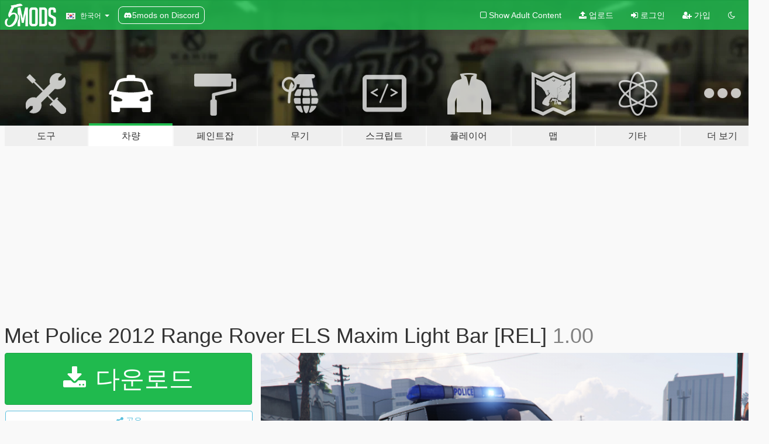

--- FILE ---
content_type: text/html; charset=utf-8
request_url: https://ko.gta5-mods.com/vehicles/met-police-2012-range-rover-els-maxim-light-bar-rel
body_size: 14231
content:

<!DOCTYPE html>
<html lang="ko" dir="ltr">
<head>
	<title>
		Met Police 2012 Range Rover ELS Maxim Light Bar [REL] - GTA5-Mods.com
	</title>

		<script
		  async
		  src="https://hb.vntsm.com/v4/live/vms/sites/gta5-mods.com/index.js"
        ></script>

        <script>
          self.__VM = self.__VM || [];
          self.__VM.push(function (admanager, scope) {
            scope.Config.buildPlacement((configBuilder) => {
              configBuilder.add("billboard");
              configBuilder.addDefaultOrUnique("mobile_mpu").setBreakPoint("mobile")
            }).display("top-ad");

            scope.Config.buildPlacement((configBuilder) => {
              configBuilder.add("leaderboard");
              configBuilder.addDefaultOrUnique("mobile_mpu").setBreakPoint("mobile")
            }).display("central-ad");

            scope.Config.buildPlacement((configBuilder) => {
              configBuilder.add("mpu");
              configBuilder.addDefaultOrUnique("mobile_mpu").setBreakPoint("mobile")
            }).display("side-ad");

            scope.Config.buildPlacement((configBuilder) => {
              configBuilder.add("leaderboard");
              configBuilder.addDefaultOrUnique("mpu").setBreakPoint({ mediaQuery: "max-width:1200px" })
            }).display("central-ad-2");

            scope.Config.buildPlacement((configBuilder) => {
              configBuilder.add("leaderboard");
              configBuilder.addDefaultOrUnique("mobile_mpu").setBreakPoint("mobile")
            }).display("bottom-ad");

            scope.Config.buildPlacement((configBuilder) => {
              configBuilder.add("desktop_takeover");
              configBuilder.addDefaultOrUnique("mobile_takeover").setBreakPoint("mobile")
            }).display("takeover-ad");

            scope.Config.get('mpu').display('download-ad-1');
          });
        </script>

	<meta charset="utf-8">
	<meta name="viewport" content="width=320, initial-scale=1.0, maximum-scale=1.0">
	<meta http-equiv="X-UA-Compatible" content="IE=edge">
	<meta name="msapplication-config" content="none">
	<meta name="theme-color" content="#20ba4e">
	<meta name="msapplication-navbutton-color" content="#20ba4e">
	<meta name="apple-mobile-web-app-capable" content="yes">
	<meta name="apple-mobile-web-app-status-bar-style" content="#20ba4e">
	<meta name="csrf-param" content="authenticity_token" />
<meta name="csrf-token" content="agUlnR00tBuWq/LPsXZvBirDr0tGeEQE4t1YdXPCOhNlD/q2rwEDOTYTPUrQvO9se4SQgxhV79DD/kyRinDuQw==" />
	    <!--suppress ALL -->

    <meta property="og:url" content="https://ko.gta5-mods.com/vehicles/met-police-2012-range-rover-els-maxim-light-bar-rel">
    <meta property="og:title" content="Met Police 2012 Range Rover ELS Maxim Light Bar [REL]">
    <meta property="og:description" content="Gta 5 British Met Police 2012 Range Rover ELS with Maxim Light bar and other Gadgets.  2012 Range Rover model and texture by Turn10Studios Unpack and prepare by DMN, Extract and converted by Wai,  Converted to Gta 5 By Kinksta100. Templated By Kinksta100. Skins By Kinksta100. Maxim Light bar by Kinksta100. Airals By  Sergiyj. Whelen ION, Whelen M4, modelled, textured and converted by JamesR, Emissive texture by ObsidianGames. Screen...">
    <meta property="og:site_name" content="GTA5-Mods.com">
    <meta property="og:image" content="https://img.gta5-mods.com/q75/images/met-police-2012-range-rover-els-maxim-light-bar-rel/0b2859-Gta 5 Met Range Rover Matric Board Screen.png">

    <meta name="twitter:card" content="summary_large_image">
    <meta name="twitter:site" content="@5mods">
    <meta name="twitter:title" content="Met Police 2012 Range Rover ELS Maxim Light Bar [REL]">
    <meta name="twitter:description" content="Gta 5 British Met Police 2012 Range Rover ELS with Maxim Light bar and other Gadgets.  2012 Range Rover model and texture by Turn10Studios Unpack and prepare by DMN, Extract and converted by Wai,  Converted to Gta 5 By Kinksta100. Templated By Kinksta100. Skins By Kinksta100. Maxim Light bar by Kinksta100. Airals By  Sergiyj. Whelen ION, Whelen M4, modelled, textured and converted by JamesR, Emissive texture by ObsidianGames. Screen...">
    <meta name="twitter:image" content="https://img.gta5-mods.com/q75/images/met-police-2012-range-rover-els-maxim-light-bar-rel/0b2859-Gta 5 Met Range Rover Matric Board Screen.png">


	<link rel="shortcut icon" type="image/x-icon" href="https://images.gta5-mods.com/icons/favicon.png">
	<link rel="stylesheet" media="screen" href="/assets/application-7e510725ebc5c55e88a9fd87c027a2aa9e20126744fbac89762e0fd54819c399.css" />
	    <link rel="alternate" hreflang="id" href="https://id.gta5-mods.com/vehicles/met-police-2012-range-rover-els-maxim-light-bar-rel">
    <link rel="alternate" hreflang="ms" href="https://ms.gta5-mods.com/vehicles/met-police-2012-range-rover-els-maxim-light-bar-rel">
    <link rel="alternate" hreflang="bg" href="https://bg.gta5-mods.com/vehicles/met-police-2012-range-rover-els-maxim-light-bar-rel">
    <link rel="alternate" hreflang="ca" href="https://ca.gta5-mods.com/vehicles/met-police-2012-range-rover-els-maxim-light-bar-rel">
    <link rel="alternate" hreflang="cs" href="https://cs.gta5-mods.com/vehicles/met-police-2012-range-rover-els-maxim-light-bar-rel">
    <link rel="alternate" hreflang="da" href="https://da.gta5-mods.com/vehicles/met-police-2012-range-rover-els-maxim-light-bar-rel">
    <link rel="alternate" hreflang="de" href="https://de.gta5-mods.com/vehicles/met-police-2012-range-rover-els-maxim-light-bar-rel">
    <link rel="alternate" hreflang="el" href="https://el.gta5-mods.com/vehicles/met-police-2012-range-rover-els-maxim-light-bar-rel">
    <link rel="alternate" hreflang="en" href="https://www.gta5-mods.com/vehicles/met-police-2012-range-rover-els-maxim-light-bar-rel">
    <link rel="alternate" hreflang="es" href="https://es.gta5-mods.com/vehicles/met-police-2012-range-rover-els-maxim-light-bar-rel">
    <link rel="alternate" hreflang="fr" href="https://fr.gta5-mods.com/vehicles/met-police-2012-range-rover-els-maxim-light-bar-rel">
    <link rel="alternate" hreflang="gl" href="https://gl.gta5-mods.com/vehicles/met-police-2012-range-rover-els-maxim-light-bar-rel">
    <link rel="alternate" hreflang="ko" href="https://ko.gta5-mods.com/vehicles/met-police-2012-range-rover-els-maxim-light-bar-rel">
    <link rel="alternate" hreflang="hi" href="https://hi.gta5-mods.com/vehicles/met-police-2012-range-rover-els-maxim-light-bar-rel">
    <link rel="alternate" hreflang="it" href="https://it.gta5-mods.com/vehicles/met-police-2012-range-rover-els-maxim-light-bar-rel">
    <link rel="alternate" hreflang="hu" href="https://hu.gta5-mods.com/vehicles/met-police-2012-range-rover-els-maxim-light-bar-rel">
    <link rel="alternate" hreflang="mk" href="https://mk.gta5-mods.com/vehicles/met-police-2012-range-rover-els-maxim-light-bar-rel">
    <link rel="alternate" hreflang="nl" href="https://nl.gta5-mods.com/vehicles/met-police-2012-range-rover-els-maxim-light-bar-rel">
    <link rel="alternate" hreflang="nb" href="https://no.gta5-mods.com/vehicles/met-police-2012-range-rover-els-maxim-light-bar-rel">
    <link rel="alternate" hreflang="pl" href="https://pl.gta5-mods.com/vehicles/met-police-2012-range-rover-els-maxim-light-bar-rel">
    <link rel="alternate" hreflang="pt-BR" href="https://pt.gta5-mods.com/vehicles/met-police-2012-range-rover-els-maxim-light-bar-rel">
    <link rel="alternate" hreflang="ro" href="https://ro.gta5-mods.com/vehicles/met-police-2012-range-rover-els-maxim-light-bar-rel">
    <link rel="alternate" hreflang="ru" href="https://ru.gta5-mods.com/vehicles/met-police-2012-range-rover-els-maxim-light-bar-rel">
    <link rel="alternate" hreflang="sl" href="https://sl.gta5-mods.com/vehicles/met-police-2012-range-rover-els-maxim-light-bar-rel">
    <link rel="alternate" hreflang="fi" href="https://fi.gta5-mods.com/vehicles/met-police-2012-range-rover-els-maxim-light-bar-rel">
    <link rel="alternate" hreflang="sv" href="https://sv.gta5-mods.com/vehicles/met-police-2012-range-rover-els-maxim-light-bar-rel">
    <link rel="alternate" hreflang="vi" href="https://vi.gta5-mods.com/vehicles/met-police-2012-range-rover-els-maxim-light-bar-rel">
    <link rel="alternate" hreflang="tr" href="https://tr.gta5-mods.com/vehicles/met-police-2012-range-rover-els-maxim-light-bar-rel">
    <link rel="alternate" hreflang="uk" href="https://uk.gta5-mods.com/vehicles/met-police-2012-range-rover-els-maxim-light-bar-rel">
    <link rel="alternate" hreflang="zh-CN" href="https://zh.gta5-mods.com/vehicles/met-police-2012-range-rover-els-maxim-light-bar-rel">

  <script src="/javascripts/ads.js"></script>

		<!-- Nexus Google Tag Manager -->
		<script nonce="true">
//<![CDATA[
				window.dataLayer = window.dataLayer || [];

						window.dataLayer.push({
								login_status: 'Guest',
								user_id: undefined,
								gta5mods_id: undefined,
						});

//]]>
</script>
		<script nonce="true">
//<![CDATA[
				(function(w,d,s,l,i){w[l]=w[l]||[];w[l].push({'gtm.start':
				new Date().getTime(),event:'gtm.js'});var f=d.getElementsByTagName(s)[0],
				j=d.createElement(s),dl=l!='dataLayer'?'&l='+l:'';j.async=true;j.src=
				'https://www.googletagmanager.com/gtm.js?id='+i+dl;f.parentNode.insertBefore(j,f);
				})(window,document,'script','dataLayer','GTM-KCVF2WQ');

//]]>
</script>		<!-- End Nexus Google Tag Manager -->
</head>
<body class=" ko">
	<!-- Google Tag Manager (noscript) -->
	<noscript><iframe src="https://www.googletagmanager.com/ns.html?id=GTM-KCVF2WQ"
										height="0" width="0" style="display:none;visibility:hidden"></iframe></noscript>
	<!-- End Google Tag Manager (noscript) -->

<div id="page-cover"></div>
<div id="page-loading">
	<span class="graphic"></span>
	<span class="message">로딩중...</span>
</div>

<div id="page-cover"></div>

<nav id="main-nav" class="navbar navbar-default">
  <div class="container">
    <div class="navbar-header">
      <a class="navbar-brand" href="/"></a>

      <ul class="nav navbar-nav">
        <li id="language-dropdown" class="dropdown">
          <a href="#language" class="dropdown-toggle" data-toggle="dropdown">
            <span class="famfamfam-flag-kr icon"></span>&nbsp;
            <span class="language-name">한국어</span>
            <span class="caret"></span>
          </a>

          <ul class="dropdown-menu dropdown-menu-with-footer">
                <li>
                  <a href="https://id.gta5-mods.com/vehicles/met-police-2012-range-rover-els-maxim-light-bar-rel">
                    <span class="famfamfam-flag-id"></span>
                    <span class="language-name">Bahasa Indonesia</span>
                  </a>
                </li>
                <li>
                  <a href="https://ms.gta5-mods.com/vehicles/met-police-2012-range-rover-els-maxim-light-bar-rel">
                    <span class="famfamfam-flag-my"></span>
                    <span class="language-name">Bahasa Melayu</span>
                  </a>
                </li>
                <li>
                  <a href="https://bg.gta5-mods.com/vehicles/met-police-2012-range-rover-els-maxim-light-bar-rel">
                    <span class="famfamfam-flag-bg"></span>
                    <span class="language-name">Български</span>
                  </a>
                </li>
                <li>
                  <a href="https://ca.gta5-mods.com/vehicles/met-police-2012-range-rover-els-maxim-light-bar-rel">
                    <span class="famfamfam-flag-catalonia"></span>
                    <span class="language-name">Català</span>
                  </a>
                </li>
                <li>
                  <a href="https://cs.gta5-mods.com/vehicles/met-police-2012-range-rover-els-maxim-light-bar-rel">
                    <span class="famfamfam-flag-cz"></span>
                    <span class="language-name">Čeština</span>
                  </a>
                </li>
                <li>
                  <a href="https://da.gta5-mods.com/vehicles/met-police-2012-range-rover-els-maxim-light-bar-rel">
                    <span class="famfamfam-flag-dk"></span>
                    <span class="language-name">Dansk</span>
                  </a>
                </li>
                <li>
                  <a href="https://de.gta5-mods.com/vehicles/met-police-2012-range-rover-els-maxim-light-bar-rel">
                    <span class="famfamfam-flag-de"></span>
                    <span class="language-name">Deutsch</span>
                  </a>
                </li>
                <li>
                  <a href="https://el.gta5-mods.com/vehicles/met-police-2012-range-rover-els-maxim-light-bar-rel">
                    <span class="famfamfam-flag-gr"></span>
                    <span class="language-name">Ελληνικά</span>
                  </a>
                </li>
                <li>
                  <a href="https://www.gta5-mods.com/vehicles/met-police-2012-range-rover-els-maxim-light-bar-rel">
                    <span class="famfamfam-flag-gb"></span>
                    <span class="language-name">English</span>
                  </a>
                </li>
                <li>
                  <a href="https://es.gta5-mods.com/vehicles/met-police-2012-range-rover-els-maxim-light-bar-rel">
                    <span class="famfamfam-flag-es"></span>
                    <span class="language-name">Español</span>
                  </a>
                </li>
                <li>
                  <a href="https://fr.gta5-mods.com/vehicles/met-police-2012-range-rover-els-maxim-light-bar-rel">
                    <span class="famfamfam-flag-fr"></span>
                    <span class="language-name">Français</span>
                  </a>
                </li>
                <li>
                  <a href="https://gl.gta5-mods.com/vehicles/met-police-2012-range-rover-els-maxim-light-bar-rel">
                    <span class="famfamfam-flag-es-gl"></span>
                    <span class="language-name">Galego</span>
                  </a>
                </li>
                <li>
                  <a href="https://ko.gta5-mods.com/vehicles/met-police-2012-range-rover-els-maxim-light-bar-rel">
                    <span class="famfamfam-flag-kr"></span>
                    <span class="language-name">한국어</span>
                  </a>
                </li>
                <li>
                  <a href="https://hi.gta5-mods.com/vehicles/met-police-2012-range-rover-els-maxim-light-bar-rel">
                    <span class="famfamfam-flag-in"></span>
                    <span class="language-name">हिन्दी</span>
                  </a>
                </li>
                <li>
                  <a href="https://it.gta5-mods.com/vehicles/met-police-2012-range-rover-els-maxim-light-bar-rel">
                    <span class="famfamfam-flag-it"></span>
                    <span class="language-name">Italiano</span>
                  </a>
                </li>
                <li>
                  <a href="https://hu.gta5-mods.com/vehicles/met-police-2012-range-rover-els-maxim-light-bar-rel">
                    <span class="famfamfam-flag-hu"></span>
                    <span class="language-name">Magyar</span>
                  </a>
                </li>
                <li>
                  <a href="https://mk.gta5-mods.com/vehicles/met-police-2012-range-rover-els-maxim-light-bar-rel">
                    <span class="famfamfam-flag-mk"></span>
                    <span class="language-name">Македонски</span>
                  </a>
                </li>
                <li>
                  <a href="https://nl.gta5-mods.com/vehicles/met-police-2012-range-rover-els-maxim-light-bar-rel">
                    <span class="famfamfam-flag-nl"></span>
                    <span class="language-name">Nederlands</span>
                  </a>
                </li>
                <li>
                  <a href="https://no.gta5-mods.com/vehicles/met-police-2012-range-rover-els-maxim-light-bar-rel">
                    <span class="famfamfam-flag-no"></span>
                    <span class="language-name">Norsk</span>
                  </a>
                </li>
                <li>
                  <a href="https://pl.gta5-mods.com/vehicles/met-police-2012-range-rover-els-maxim-light-bar-rel">
                    <span class="famfamfam-flag-pl"></span>
                    <span class="language-name">Polski</span>
                  </a>
                </li>
                <li>
                  <a href="https://pt.gta5-mods.com/vehicles/met-police-2012-range-rover-els-maxim-light-bar-rel">
                    <span class="famfamfam-flag-br"></span>
                    <span class="language-name">Português do Brasil</span>
                  </a>
                </li>
                <li>
                  <a href="https://ro.gta5-mods.com/vehicles/met-police-2012-range-rover-els-maxim-light-bar-rel">
                    <span class="famfamfam-flag-ro"></span>
                    <span class="language-name">Română</span>
                  </a>
                </li>
                <li>
                  <a href="https://ru.gta5-mods.com/vehicles/met-police-2012-range-rover-els-maxim-light-bar-rel">
                    <span class="famfamfam-flag-ru"></span>
                    <span class="language-name">Русский</span>
                  </a>
                </li>
                <li>
                  <a href="https://sl.gta5-mods.com/vehicles/met-police-2012-range-rover-els-maxim-light-bar-rel">
                    <span class="famfamfam-flag-si"></span>
                    <span class="language-name">Slovenščina</span>
                  </a>
                </li>
                <li>
                  <a href="https://fi.gta5-mods.com/vehicles/met-police-2012-range-rover-els-maxim-light-bar-rel">
                    <span class="famfamfam-flag-fi"></span>
                    <span class="language-name">Suomi</span>
                  </a>
                </li>
                <li>
                  <a href="https://sv.gta5-mods.com/vehicles/met-police-2012-range-rover-els-maxim-light-bar-rel">
                    <span class="famfamfam-flag-se"></span>
                    <span class="language-name">Svenska</span>
                  </a>
                </li>
                <li>
                  <a href="https://vi.gta5-mods.com/vehicles/met-police-2012-range-rover-els-maxim-light-bar-rel">
                    <span class="famfamfam-flag-vn"></span>
                    <span class="language-name">Tiếng Việt</span>
                  </a>
                </li>
                <li>
                  <a href="https://tr.gta5-mods.com/vehicles/met-police-2012-range-rover-els-maxim-light-bar-rel">
                    <span class="famfamfam-flag-tr"></span>
                    <span class="language-name">Türkçe</span>
                  </a>
                </li>
                <li>
                  <a href="https://uk.gta5-mods.com/vehicles/met-police-2012-range-rover-els-maxim-light-bar-rel">
                    <span class="famfamfam-flag-ua"></span>
                    <span class="language-name">Українська</span>
                  </a>
                </li>
                <li>
                  <a href="https://zh.gta5-mods.com/vehicles/met-police-2012-range-rover-els-maxim-light-bar-rel">
                    <span class="famfamfam-flag-cn"></span>
                    <span class="language-name">中文</span>
                  </a>
                </li>
          </ul>
        </li>
        <li class="discord-link">
          <a href="https://discord.gg/2PR7aMzD4U" target="_blank" rel="noreferrer">
            <img src="https://images.gta5-mods.com/site/discord-header.svg" height="15px" alt="">
            <span>5mods on Discord</span>
          </a>
        </li>
      </ul>
    </div>

    <ul class="nav navbar-nav navbar-right">
        <li>
          <a href="/adult_filter" title="Light mode">
              <span class="fa fa-square-o"></span>
            <span>Show Adult <span class="adult-filter__content-text">Content</span></span>
          </a>
        </li>
      <li class="hidden-xs">
        <a href="/upload">
          <span class="icon fa fa-upload"></span>
          업로드
        </a>
      </li>

        <li>
          <a href="/login?r=/vehicles/met-police-2012-range-rover-els-maxim-light-bar-rel">
            <span class="icon fa fa-sign-in"></span>
            <span class="login-text">로그인</span>
          </a>
        </li>

        <li class="hidden-xs">
          <a href="/register?r=/vehicles/met-police-2012-range-rover-els-maxim-light-bar-rel">
            <span class="icon fa fa-user-plus"></span>
            가입
          </a>
        </li>

        <li>
            <a href="/dark_mode" title="Dark mode">
              <span class="fa fa-moon-o"></span>
            </a>
        </li>

      <li id="search-dropdown">
        <a href="#search" class="dropdown-toggle" data-toggle="dropdown">
          <span class="fa fa-search"></span>
        </a>

        <div class="dropdown-menu">
          <div class="form-inline">
            <div class="form-group">
              <div class="input-group">
                <div class="input-group-addon"><span  class="fa fa-search"></span></div>
                <input type="text" class="form-control" placeholder="GTA 5 모드를 검색해보세요...">
              </div>
            </div>
            <button type="submit" class="btn btn-primary">
              검색
            </button>
          </div>
        </div>
      </li>
    </ul>
  </div>
</nav>

<div id="banner" class="vehicles">
  <div class="container hidden-xs">
    <div id="intro">
      <h1 class="styled">GTA5-Mods.com 에 오신 것을 환영합니다</h1>
      <p>Select one of the following categories to start browsing the latest GTA 5 PC mods:</p>
    </div>
  </div>

  <div class="container">
    <ul id="navigation" class="clearfix ko">
        <li class="tools ">
          <a href="/tools">
            <span class="icon-category"></span>
            <span class="label-border"></span>
            <span class="label-category lg-large md-large sm-large xs-large xxs-large">
              <span>도구</span>
            </span>
          </a>
        </li>
        <li class="vehicles active">
          <a href="/vehicles">
            <span class="icon-category"></span>
            <span class="label-border"></span>
            <span class="label-category lg-large md-large sm-large xs-large xxs-large">
              <span>차량</span>
            </span>
          </a>
        </li>
        <li class="paintjobs ">
          <a href="/paintjobs">
            <span class="icon-category"></span>
            <span class="label-border"></span>
            <span class="label-category lg-large md-large sm-large xs-large xxs-large">
              <span>페인트잡</span>
            </span>
          </a>
        </li>
        <li class="weapons ">
          <a href="/weapons">
            <span class="icon-category"></span>
            <span class="label-border"></span>
            <span class="label-category lg-large md-large sm-large xs-large xxs-large">
              <span>무기</span>
            </span>
          </a>
        </li>
        <li class="scripts ">
          <a href="/scripts">
            <span class="icon-category"></span>
            <span class="label-border"></span>
            <span class="label-category lg-large md-large sm-large xs-large xxs-large">
              <span>스크립트</span>
            </span>
          </a>
        </li>
        <li class="player ">
          <a href="/player">
            <span class="icon-category"></span>
            <span class="label-border"></span>
            <span class="label-category lg-large md-large sm-large xs-large xxs-large">
              <span>플레이어</span>
            </span>
          </a>
        </li>
        <li class="maps ">
          <a href="/maps">
            <span class="icon-category"></span>
            <span class="label-border"></span>
            <span class="label-category lg-large md-large sm-large xs-large xxs-large">
              <span>맵</span>
            </span>
          </a>
        </li>
        <li class="misc ">
          <a href="/misc">
            <span class="icon-category"></span>
            <span class="label-border"></span>
            <span class="label-category lg-large md-large sm-large xs-large xxs-large">
              <span>기타</span>
            </span>
          </a>
        </li>
      <li id="more-dropdown" class="more dropdown">
        <a href="#more" class="dropdown-toggle" data-toggle="dropdown">
          <span class="icon-category"></span>
          <span class="label-border"></span>
          <span class="label-category lg-large md-large sm-large xs-large xxs-large">
            <span>더 보기</span>
          </span>
        </a>

        <ul class="dropdown-menu pull-right">
          <li>
            <a href="http://www.gta5cheats.com" target="_blank">
              <span class="fa fa-external-link"></span>
              GTA 5 Cheats
            </a>
          </li>
        </ul>
      </li>
    </ul>
  </div>
</div>

<div id="content">
  


<div id="file" class="container" data-user-file-id="58262">
  <div class="clearfix">
      <div id="top-ad" class="ad-container"></div>

    <h1>
      
      Met Police 2012 Range Rover ELS Maxim Light Bar [REL]
      <span class="version">1.00</span>

    </h1>
  </div>


    <div id="file-container" class="row">
      <div class="col-sm-5 col-lg-4">

          <a href="/vehicles/met-police-2012-range-rover-els-maxim-light-bar-rel/download/42949" class="btn btn-primary btn-download" >
            <span class="fa fa-download"></span>
            다운로드
          </a>

        <div class="file-actions">

          <div class="row">
            <div class="col-xs-12 share-container">
              <div id="share-list">
                <ul>
                  <li>
                    <a href="#share-facebook" class="facebook" title="페이스북에 공유하기">
                      <span class="fa fa-facebook"></span>
                    </a>
                  </li>
                  <li>
                    <a href="#share-twitter" class="twitter" title="트위터에 공유하기" data-text="Met Police 2012 Range Rover ELS Maxim Light Bar [REL]">
                      <span class="fa fa-twitter"></span>
                    </a>
                  </li>
                  <li>
                    <a href="#share-vk" class="vk" title="VK에 공유하기">
                      <span class="fa fa-vk"></span>
                    </a>
                  </li>
                </ul>
              </div>

              <button class="btn btn-o-info btn-block">
                <span class="fa fa-share-alt "></span>
                <span>공유</span>
              </button>
            </div>

          </div>
        </div>
        <div class="panel panel-default">
          <div class="panel-body">
            <div class="user-panel row">
              <div class="col-xs-3">
                <a href="/users/kinksta100">
                  <img class="img-responsive" src="https://img.gta5-mods.com/q75-w100-h100-cfill/avatars/47229/ea58d6-6_logoKinksta100.png" alt="Ea58d6 6 logokinksta100" />
                </a>
              </div>
              <div class="col-xs-9">
                <a class="username" href="/users/kinksta100">kinksta100</a>
                  <br/>
                  <div class="user-social">
                    





<a title="YouTube" target="_blank" href="https://www.youtube.com/user/kinksta100"><span class="fa fa-youtube"></span></a>






                  </div>

                  <div class="g-ytsubscribe" data-channel="kinksta100" data-channelid="null" data-layout="default" data-count="default"></div>


              </div>
            </div>
          </div>
        </div>

          <div class="panel panel-default hidden-xs">
            <div class="panel-body">
  <h3 class="mt-0">
    <i class="fa fa-list-alt"></i>
    <span class="translation_missing" title="translation missing: ko.user_file.all_versions">All Versions</span>
  </h3>
      <div class="well pull-left file-version-container ">
        <div class="pull-left">
          <i class="fa fa-file"></i>&nbsp;1.00 <span>(current)</span>
          <p>
            <span class="num-downloads">다운로드 3,823 <span class="file-size">, 25.4메가바이트</span></span>
            <br/><span class="num-downloads">2018년 02월 09일 (금)</span>
          </p>
        </div>
        <div class="pull-right" >
                  <a target="_blank" href="https://www.virustotal.com/file/0f47e0d7bd8ab486e17301863d0a4640493e4f5551f2b43f2ba9dbdcfb4e43c9/analysis/1518203314/"><i data-container="body" data-trigger="hover" data-toggle="popover" data-placement="top" data-html="true" data-title="<b class='color-success'>This file is safe <i class='fa fa-check-circle-o'></i></b>" data-content="<i>This file has been scanned for viruses and is safe to download.</i>" class="fa fa-shield vt-version"></i></a>

              <a target="_blank" href="/vehicles/met-police-2012-range-rover-els-maxim-light-bar-rel/download/42949"><i class="fa fa-download download-version"></i></a>
        </div>
      </div>
</div>
          </div>

          <div id="side-ad" class="ad-container"></div>

        <div class="file-list">
            <div class="col-xs-12 hidden-xs">
              <h4>More mods by <a class="username" href="/users/kinksta100">kinksta100</a>:</h4>
                
<div class="file-list-obj">
  <a href="/vehicles/british-mercedes-benz-actros-flatbed-custom-tow-truck-els" title="British Mercedes Benz Actros Flatbed Custom Tow Truck ELS" class="preview empty">

    <img title="British Mercedes Benz Actros Flatbed Custom Tow Truck ELS" class="img-responsive" alt="British Mercedes Benz Actros Flatbed Custom Tow Truck ELS" src="https://img.gta5-mods.com/q75-w500-h333-cfill/images/british-mercedes-benz-actros-flatbed-custom-tow-truck-els/afdf47-GTA 5 MB Flatbed Tow 1.png" />

      <ul class="categories">
            <li>트럭</li>
            <li>Els</li>
            <li>Mercedes-Benz</li>
      </ul>

      <div class="stats">
        <div>
            <span title="4.86 star rating">
              <span class="fa fa-star"></span> 4.86
            </span>
        </div>
        <div>
          <span title="21,264 다운로드">
            <span class="fa fa-download"></span> 21,264
          </span>
          <span class="stats-likes" title="115 좋아요">
            <span class="fa fa-thumbs-up"></span> 115
          </span>
        </div>
      </div>

  </a>
  <div class="details">
    <div class="top">
      <div class="name">
        <a href="/vehicles/british-mercedes-benz-actros-flatbed-custom-tow-truck-els" title="British Mercedes Benz Actros Flatbed Custom Tow Truck ELS">
          <span dir="ltr">British Mercedes Benz Actros Flatbed Custom Tow Truck ELS</span>
        </a>
      </div>
        <div class="version" dir="ltr" title="v1">v1</div>
    </div>
    <div class="bottom">
      <span class="bottom-by">By</span> <a href="/users/kinksta100" title="kinksta100">kinksta100</a>
    </div>
  </div>
</div>
                
<div class="file-list-obj">
  <a href="/vehicles/police-crown-victoria-federal-signal-vector" title="Police Crown Victoria Federal Signal Vector" class="preview empty">

    <img title="Police Crown Victoria Federal Signal Vector" class="img-responsive" alt="Police Crown Victoria Federal Signal Vector" src="https://img.gta5-mods.com/q75-w500-h333-cfill/images/police-crown-victoria-federal-signal-vector/812610-GTA5 crown victoria Police Mod.png" />

      <ul class="categories">
            <li>자동차</li>
      </ul>

      <div class="stats">
        <div>
            <span title="5.0 star rating">
              <span class="fa fa-star"></span> 5.0
            </span>
        </div>
        <div>
          <span title="1,413 다운로드">
            <span class="fa fa-download"></span> 1,413
          </span>
          <span class="stats-likes" title="19 좋아요">
            <span class="fa fa-thumbs-up"></span> 19
          </span>
        </div>
      </div>

  </a>
  <div class="details">
    <div class="top">
      <div class="name">
        <a href="/vehicles/police-crown-victoria-federal-signal-vector" title="Police Crown Victoria Federal Signal Vector">
          <span dir="ltr">Police Crown Victoria Federal Signal Vector</span>
        </a>
      </div>
    </div>
    <div class="bottom">
      <span class="bottom-by">By</span> <a href="/users/kinksta100" title="kinksta100">kinksta100</a>
    </div>
  </div>
</div>
                
<div class="file-list-obj">
  <a href="/vehicles/sheriff-bmw-r-1200rt-els-v" title="Sheriff BMW R 1200RT ELS V" class="preview empty">

    <img title="Sheriff BMW R 1200RT ELS V" class="img-responsive" alt="Sheriff BMW R 1200RT ELS V" src="https://img.gta5-mods.com/q75-w500-h333-cfill/images/sheriff-bmw-r-1200rt-els-v/36e3c7-GTA5 bmw2.png" />

      <ul class="categories">
            <li>바이크</li>
            <li>비상</li>
            <li>Els</li>
            <li>Bmw</li>
      </ul>

      <div class="stats">
        <div>
            <span title="4.67 star rating">
              <span class="fa fa-star"></span> 4.67
            </span>
        </div>
        <div>
          <span title="16,216 다운로드">
            <span class="fa fa-download"></span> 16,216
          </span>
          <span class="stats-likes" title="74 좋아요">
            <span class="fa fa-thumbs-up"></span> 74
          </span>
        </div>
      </div>

  </a>
  <div class="details">
    <div class="top">
      <div class="name">
        <a href="/vehicles/sheriff-bmw-r-1200rt-els-v" title="Sheriff BMW R 1200RT ELS V">
          <span dir="ltr">Sheriff BMW R 1200RT ELS V</span>
        </a>
      </div>
        <div class="version" dir="ltr" title="2.00">2.00</div>
    </div>
    <div class="bottom">
      <span class="bottom-by">By</span> <a href="/users/kinksta100" title="kinksta100">kinksta100</a>
    </div>
  </div>
</div>
                
<div class="file-list-obj">
  <a href="/vehicles/gta-5-los-santos-county-sheriff-pack-els-part-one" title="Gta 5 Los Santos County Sheriff Pack ELS" class="preview empty">

    <img title="Gta 5 Los Santos County Sheriff Pack ELS" class="img-responsive" alt="Gta 5 Los Santos County Sheriff Pack ELS" src="https://img.gta5-mods.com/q75-w500-h333-cfill/images/gta-5-los-santos-county-sheriff-pack-els-part-one/f07fba-Los Santos County Sheriff.png" />

      <ul class="categories">
            <li>자동차</li>
            <li>비상</li>
            <li>Els</li>
      </ul>

      <div class="stats">
        <div>
        </div>
        <div>
          <span title="6,896 다운로드">
            <span class="fa fa-download"></span> 6,896
          </span>
          <span class="stats-likes" title="44 좋아요">
            <span class="fa fa-thumbs-up"></span> 44
          </span>
        </div>
      </div>

  </a>
  <div class="details">
    <div class="top">
      <div class="name">
        <a href="/vehicles/gta-5-los-santos-county-sheriff-pack-els-part-one" title="Gta 5 Los Santos County Sheriff Pack ELS">
          <span dir="ltr">Gta 5 Los Santos County Sheriff Pack ELS</span>
        </a>
      </div>
        <div class="version" dir="ltr" title="1.0">1.0</div>
    </div>
    <div class="bottom">
      <span class="bottom-by">By</span> <a href="/users/kinksta100" title="kinksta100">kinksta100</a>
    </div>
  </div>
</div>
                
<div class="file-list-obj">
  <a href="/vehicles/british-peugeot-308-police-els" title="British Police 2017 Peugeot 308 ELS V" class="preview empty">

    <img title="British Police 2017 Peugeot 308 ELS V" class="img-responsive" alt="British Police 2017 Peugeot 308 ELS V" src="https://img.gta5-mods.com/q75-w500-h333-cfill/images/british-peugeot-308-police-els/57aec3-GTA5 308.png" />

      <ul class="categories">
            <li>자동차</li>
            <li>비상</li>
            <li>Peugeot</li>
      </ul>

      <div class="stats">
        <div>
        </div>
        <div>
          <span title="1,490 다운로드">
            <span class="fa fa-download"></span> 1,490
          </span>
          <span class="stats-likes" title="16 좋아요">
            <span class="fa fa-thumbs-up"></span> 16
          </span>
        </div>
      </div>

  </a>
  <div class="details">
    <div class="top">
      <div class="name">
        <a href="/vehicles/british-peugeot-308-police-els" title="British Police 2017 Peugeot 308 ELS V">
          <span dir="ltr">British Police 2017 Peugeot 308 ELS V</span>
        </a>
      </div>
        <div class="version" dir="ltr" title="1.00">1.00</div>
    </div>
    <div class="bottom">
      <span class="bottom-by">By</span> <a href="/users/kinksta100" title="kinksta100">kinksta100</a>
    </div>
  </div>
</div>
            </div>

        </div>
      </div>

      <div class="col-sm-7 col-lg-8">
          <div id="file-media">
            <!-- Cover Media -->
            <div class="text-center">

                <a target="_blank" class="thumbnail mfp-image cover-media" title="Met Police 2012 Range Rover ELS Maxim Light Bar [REL]" href="https://img.gta5-mods.com/q95/images/met-police-2012-range-rover-els-maxim-light-bar-rel/0b2859-Gta 5 Met Range Rover Matric Board Screen.png"><img class="img-responsive" src="https://img.gta5-mods.com/q85-w800/images/met-police-2012-range-rover-els-maxim-light-bar-rel/0b2859-Gta 5 Met Range Rover Matric Board Screen.png" alt="0b2859 gta 5 met range rover matric board screen" /></a>
            </div>

            <!-- Remaining Media -->
              <div class="media-thumbnails row">
                    <div class="col-xs-4 col-md-2">
                      <a target="_blank" class="thumbnail mfp-image" title="Met Police 2012 Range Rover ELS Maxim Light Bar [REL]" href="https://img.gta5-mods.com/q95/images/met-police-2012-range-rover-els-maxim-light-bar-rel/0b2859-Gta 5 Police Range Rover Matric Board.png"><img class="img-responsive" src="https://img.gta5-mods.com/q75-w350-h233-cfill/images/met-police-2012-range-rover-els-maxim-light-bar-rel/0b2859-Gta 5 Police Range Rover Matric Board.png" alt="0b2859 gta 5 police range rover matric board" /></a>
                    </div>
                    <div class="col-xs-4 col-md-2">
                      <a target="_blank" class="thumbnail mfp-image" title="Met Police 2012 Range Rover ELS Maxim Light Bar [REL]" href="https://img.gta5-mods.com/q95/images/met-police-2012-range-rover-els-maxim-light-bar-rel/0b2859-Gta 5 Police Range Rover Interior.png"><img class="img-responsive" src="https://img.gta5-mods.com/q75-w350-h233-cfill/images/met-police-2012-range-rover-els-maxim-light-bar-rel/0b2859-Gta 5 Police Range Rover Interior.png" alt="0b2859 gta 5 police range rover interior" /></a>
                    </div>

                  <div class="col-xs-4 col-md-2">
                    
  <a href="https://www.youtube.com/watch?v=TKVU6K2oXew" class="thumbnail mfp-iframe" data-video-source="YOUTUBE" data-video-source-id="TKVU6K2oXew" data-username="kinksta100">
    
    <span class="play-button fa fa-youtube-play"></span>
    <img class="img-responsive" src="https://img.youtube.com/vi/TKVU6K2oXew/mqdefault.jpg" alt="Mqdefault" />
  </a>


                  </div>
                  <div class="col-xs-4 col-md-2">
                    
  <a href="https://www.youtube.com/watch?v=z-4sjoZ1V6s" class="thumbnail mfp-iframe" data-video-source="YOUTUBE" data-video-source-id="z-4sjoZ1V6s" data-username="EnRo">
    
    <span class="play-button fa fa-youtube-play"></span>
    <img class="img-responsive" src="https://img.youtube.com/vi/z-4sjoZ1V6s/mqdefault.jpg" alt="Mqdefault" />
  </a>


                  </div>
              </div>

          </div>

        <h3 class="clearfix" dir="auto">
          <div class="pull-left file-stats">
            <i class="fa fa-cloud-download pull-left download-icon"></i>
            <div class="file-stat file-downloads pull-left">
              <span class="num-downloads">3,823</span>
              <label>다운로드수</label>
            </div>
            <i class="fa fa-thumbs-o-up pull-left like-icon"></i>
            <div class="file-stat file-likes pull-left">
              <span class="num-likes">22</span>
              <label>좋아요수</label>
            </div>
          </div>

                <span class="comment-average-container pull-right">
                    <span class="comment-average-rating" data-rating="4.69"></span>
                    <label>4.69 / 5 (8명이 투표함)</label>
                </span>
        </h3>
        <div id="featured-comment">
          <ul class="media-list pinned-comments">
            
          </ul>
        </div>
        <div class="visible-xs-block">
          <div class="panel panel-default">
            <div class="panel-body">
              <div class="file-description">
                      <span class="description-body description-collapsed" dir="auto">
                        Gta 5 British Met Police 2012 Range Rover ELS with Maxim Light bar and other Gadgets.<br/><br/>2012 Range Rover model and texture by Turn10Studios<br/>Unpack and prepare by DMN, Extract and converted by Wai, <br/>Converted to Gta 5 By Kinksta100.<br/>Templated By Kinksta100.<br/>Skins By Kinksta100.<br/>Maxim Light bar by Kinksta100.<br/>Airals By  Sergiyj.<br/>Whelen ION, Whelen M4, modelled, textured and converted by JamesR,<br/>Emissive texture by ObsidianGames.<br/>Screen Uploaded By BizzleZX10R.
                        <div class="read-more-button-container">
                          <div class="read-more-gradient"></div>
                          <div class="read-more-button">Show Full Description</div>
                        </div>
                      </span>
              </div>
                <div id=tag-list>
                    <div>
                      <a href="/all/tags/car/most-downloaded">
                            <span class="label label-default">
                              <span class="fa fa-tag"></span>
                              자동차
                            </span>
                      </a>
                    </div>
                    <div>
                      <a href="/all/tags/suv/most-downloaded">
                            <span class="label label-default">
                              <span class="fa fa-tag"></span>
                              SUV
                            </span>
                      </a>
                    </div>
                    <div>
                      <a href="/all/tags/emergency/most-downloaded">
                            <span class="label label-default">
                              <span class="fa fa-tag"></span>
                              비상
                            </span>
                      </a>
                    </div>
                    <div>
                      <a href="/all/tags/els/most-downloaded">
                            <span class="label label-default">
                              <span class="fa fa-tag"></span>
                              Els
                            </span>
                      </a>
                    </div>
                    <div>
                      <a href="/all/tags/range-rover/most-downloaded">
                            <span class="label label-default">
                              <span class="fa fa-tag"></span>
                              Range Rover
                            </span>
                      </a>
                    </div>
                </div>


              <div id="file-dates">

                <br/>
                <small title="2018/02/09 19:02:06">
                  <strong>최초 업로드:</strong>
                  2018년 02월 09일 (금)
                  
                </small>

                  <br/>
                  <small title="2018/02/09 19:15:07">
                    <strong>마지막 업로드:</strong>
                    2018년 02월 09일 (금)
                  </small>

                  <br/>
                  <small title="2026/01/17 14:22:35">
                    <strong>마지막 다운로드:</strong>
                    3일 전
                  </small>
              </div>
            </div>
          </div>

          <div class="panel panel-default visible-xs-block">
            <div class="panel-body">
  <h3 class="mt-0">
    <i class="fa fa-list-alt"></i>
    <span class="translation_missing" title="translation missing: ko.user_file.all_versions">All Versions</span>
  </h3>
      <div class="well pull-left file-version-container ">
        <div class="pull-left">
          <i class="fa fa-file"></i>&nbsp;1.00 <span>(current)</span>
          <p>
            <span class="num-downloads">다운로드 3,823 <span class="file-size">, 25.4메가바이트</span></span>
            <br/><span class="num-downloads">2018년 02월 09일 (금)</span>
          </p>
        </div>
        <div class="pull-right" >
                  <a target="_blank" href="https://www.virustotal.com/file/0f47e0d7bd8ab486e17301863d0a4640493e4f5551f2b43f2ba9dbdcfb4e43c9/analysis/1518203314/"><i data-container="body" data-trigger="hover" data-toggle="popover" data-placement="top" data-html="true" data-title="<b class='color-success'>This file is safe <i class='fa fa-check-circle-o'></i></b>" data-content="<i>This file has been scanned for viruses and is safe to download.</i>" class="fa fa-shield vt-version"></i></a>

              <a target="_blank" href="/vehicles/met-police-2012-range-rover-els-maxim-light-bar-rel/download/42949"><i class="fa fa-download download-version"></i></a>
        </div>
      </div>
</div>
          </div>

          <h3 class="clearfix comments-stats" dir="auto">
              <span class="pull-left">
                  <span class="num-comments" data-count="23">댓글 23</span>
              </span>
          </h3>
          <div id="comments_mobile"></div>

          <div class="file-list">
              <div class="col-xs-12">
                <h4>More mods by <a class="username" href="/users/kinksta100">kinksta100</a>:</h4>
                  
<div class="file-list-obj">
  <a href="/vehicles/british-mercedes-benz-actros-flatbed-custom-tow-truck-els" title="British Mercedes Benz Actros Flatbed Custom Tow Truck ELS" class="preview empty">

    <img title="British Mercedes Benz Actros Flatbed Custom Tow Truck ELS" class="img-responsive" alt="British Mercedes Benz Actros Flatbed Custom Tow Truck ELS" src="https://img.gta5-mods.com/q75-w500-h333-cfill/images/british-mercedes-benz-actros-flatbed-custom-tow-truck-els/afdf47-GTA 5 MB Flatbed Tow 1.png" />

      <ul class="categories">
            <li>트럭</li>
            <li>Els</li>
            <li>Mercedes-Benz</li>
      </ul>

      <div class="stats">
        <div>
            <span title="4.86 star rating">
              <span class="fa fa-star"></span> 4.86
            </span>
        </div>
        <div>
          <span title="21,264 다운로드">
            <span class="fa fa-download"></span> 21,264
          </span>
          <span class="stats-likes" title="115 좋아요">
            <span class="fa fa-thumbs-up"></span> 115
          </span>
        </div>
      </div>

  </a>
  <div class="details">
    <div class="top">
      <div class="name">
        <a href="/vehicles/british-mercedes-benz-actros-flatbed-custom-tow-truck-els" title="British Mercedes Benz Actros Flatbed Custom Tow Truck ELS">
          <span dir="ltr">British Mercedes Benz Actros Flatbed Custom Tow Truck ELS</span>
        </a>
      </div>
        <div class="version" dir="ltr" title="v1">v1</div>
    </div>
    <div class="bottom">
      <span class="bottom-by">By</span> <a href="/users/kinksta100" title="kinksta100">kinksta100</a>
    </div>
  </div>
</div>
                  
<div class="file-list-obj">
  <a href="/vehicles/police-crown-victoria-federal-signal-vector" title="Police Crown Victoria Federal Signal Vector" class="preview empty">

    <img title="Police Crown Victoria Federal Signal Vector" class="img-responsive" alt="Police Crown Victoria Federal Signal Vector" src="https://img.gta5-mods.com/q75-w500-h333-cfill/images/police-crown-victoria-federal-signal-vector/812610-GTA5 crown victoria Police Mod.png" />

      <ul class="categories">
            <li>자동차</li>
      </ul>

      <div class="stats">
        <div>
            <span title="5.0 star rating">
              <span class="fa fa-star"></span> 5.0
            </span>
        </div>
        <div>
          <span title="1,413 다운로드">
            <span class="fa fa-download"></span> 1,413
          </span>
          <span class="stats-likes" title="19 좋아요">
            <span class="fa fa-thumbs-up"></span> 19
          </span>
        </div>
      </div>

  </a>
  <div class="details">
    <div class="top">
      <div class="name">
        <a href="/vehicles/police-crown-victoria-federal-signal-vector" title="Police Crown Victoria Federal Signal Vector">
          <span dir="ltr">Police Crown Victoria Federal Signal Vector</span>
        </a>
      </div>
    </div>
    <div class="bottom">
      <span class="bottom-by">By</span> <a href="/users/kinksta100" title="kinksta100">kinksta100</a>
    </div>
  </div>
</div>
                  
<div class="file-list-obj">
  <a href="/vehicles/sheriff-bmw-r-1200rt-els-v" title="Sheriff BMW R 1200RT ELS V" class="preview empty">

    <img title="Sheriff BMW R 1200RT ELS V" class="img-responsive" alt="Sheriff BMW R 1200RT ELS V" src="https://img.gta5-mods.com/q75-w500-h333-cfill/images/sheriff-bmw-r-1200rt-els-v/36e3c7-GTA5 bmw2.png" />

      <ul class="categories">
            <li>바이크</li>
            <li>비상</li>
            <li>Els</li>
            <li>Bmw</li>
      </ul>

      <div class="stats">
        <div>
            <span title="4.67 star rating">
              <span class="fa fa-star"></span> 4.67
            </span>
        </div>
        <div>
          <span title="16,216 다운로드">
            <span class="fa fa-download"></span> 16,216
          </span>
          <span class="stats-likes" title="74 좋아요">
            <span class="fa fa-thumbs-up"></span> 74
          </span>
        </div>
      </div>

  </a>
  <div class="details">
    <div class="top">
      <div class="name">
        <a href="/vehicles/sheriff-bmw-r-1200rt-els-v" title="Sheriff BMW R 1200RT ELS V">
          <span dir="ltr">Sheriff BMW R 1200RT ELS V</span>
        </a>
      </div>
        <div class="version" dir="ltr" title="2.00">2.00</div>
    </div>
    <div class="bottom">
      <span class="bottom-by">By</span> <a href="/users/kinksta100" title="kinksta100">kinksta100</a>
    </div>
  </div>
</div>
                  
<div class="file-list-obj">
  <a href="/vehicles/gta-5-los-santos-county-sheriff-pack-els-part-one" title="Gta 5 Los Santos County Sheriff Pack ELS" class="preview empty">

    <img title="Gta 5 Los Santos County Sheriff Pack ELS" class="img-responsive" alt="Gta 5 Los Santos County Sheriff Pack ELS" src="https://img.gta5-mods.com/q75-w500-h333-cfill/images/gta-5-los-santos-county-sheriff-pack-els-part-one/f07fba-Los Santos County Sheriff.png" />

      <ul class="categories">
            <li>자동차</li>
            <li>비상</li>
            <li>Els</li>
      </ul>

      <div class="stats">
        <div>
        </div>
        <div>
          <span title="6,896 다운로드">
            <span class="fa fa-download"></span> 6,896
          </span>
          <span class="stats-likes" title="44 좋아요">
            <span class="fa fa-thumbs-up"></span> 44
          </span>
        </div>
      </div>

  </a>
  <div class="details">
    <div class="top">
      <div class="name">
        <a href="/vehicles/gta-5-los-santos-county-sheriff-pack-els-part-one" title="Gta 5 Los Santos County Sheriff Pack ELS">
          <span dir="ltr">Gta 5 Los Santos County Sheriff Pack ELS</span>
        </a>
      </div>
        <div class="version" dir="ltr" title="1.0">1.0</div>
    </div>
    <div class="bottom">
      <span class="bottom-by">By</span> <a href="/users/kinksta100" title="kinksta100">kinksta100</a>
    </div>
  </div>
</div>
                  
<div class="file-list-obj">
  <a href="/vehicles/british-peugeot-308-police-els" title="British Police 2017 Peugeot 308 ELS V" class="preview empty">

    <img title="British Police 2017 Peugeot 308 ELS V" class="img-responsive" alt="British Police 2017 Peugeot 308 ELS V" src="https://img.gta5-mods.com/q75-w500-h333-cfill/images/british-peugeot-308-police-els/57aec3-GTA5 308.png" />

      <ul class="categories">
            <li>자동차</li>
            <li>비상</li>
            <li>Peugeot</li>
      </ul>

      <div class="stats">
        <div>
        </div>
        <div>
          <span title="1,490 다운로드">
            <span class="fa fa-download"></span> 1,490
          </span>
          <span class="stats-likes" title="16 좋아요">
            <span class="fa fa-thumbs-up"></span> 16
          </span>
        </div>
      </div>

  </a>
  <div class="details">
    <div class="top">
      <div class="name">
        <a href="/vehicles/british-peugeot-308-police-els" title="British Police 2017 Peugeot 308 ELS V">
          <span dir="ltr">British Police 2017 Peugeot 308 ELS V</span>
        </a>
      </div>
        <div class="version" dir="ltr" title="1.00">1.00</div>
    </div>
    <div class="bottom">
      <span class="bottom-by">By</span> <a href="/users/kinksta100" title="kinksta100">kinksta100</a>
    </div>
  </div>
</div>
              </div>
          </div>

        </div>

        <div class="hidden-xs">

          <ul class="nav nav-tabs" role="tablist">
              <li role="presentation" class="active">
                <a class="url-push" href="#description_tab" aria-controls="home" role="tab" data-toggle="tab">
                  <i class="fa fa-file-text-o"></i>
                  &nbsp;Description
                </a>
              </li>
              <li role="presentation">
                <a class="url-push" href="#comments_tab" aria-controls="profile" role="tab" data-toggle="tab">
                  <i class="fa fa-comments-o"></i>
                  &nbsp;Comments (23)
                </a>
              </li>
          </ul>

          <div class="tab-content">

            <!-- Default / Description Tab -->
            <div role="tabpanel" class="tab-pane  active " id="description_tab">
              <div class="panel panel-default" style="margin-top: 8px">
                <div class="panel-body">
                  <div class="file-description">
                        <span class="description-body " dir="auto">
                          Gta 5 British Met Police 2012 Range Rover ELS with Maxim Light bar and other Gadgets.<br/><br/>2012 Range Rover model and texture by Turn10Studios<br/>Unpack and prepare by DMN, Extract and converted by Wai, <br/>Converted to Gta 5 By Kinksta100.<br/>Templated By Kinksta100.<br/>Skins By Kinksta100.<br/>Maxim Light bar by Kinksta100.<br/>Airals By  Sergiyj.<br/>Whelen ION, Whelen M4, modelled, textured and converted by JamesR,<br/>Emissive texture by ObsidianGames.<br/>Screen Uploaded By BizzleZX10R.
                        </span>
                  </div>
                <div id=tag-list>
                    <div>
                      <a href="/all/tags/car/most-downloaded">
                            <span class="label label-default">
                              <span class="fa fa-tag"></span>
                              자동차
                            </span>
                      </a>
                    </div>
                    <div>
                      <a href="/all/tags/suv/most-downloaded">
                            <span class="label label-default">
                              <span class="fa fa-tag"></span>
                              SUV
                            </span>
                      </a>
                    </div>
                    <div>
                      <a href="/all/tags/emergency/most-downloaded">
                            <span class="label label-default">
                              <span class="fa fa-tag"></span>
                              비상
                            </span>
                      </a>
                    </div>
                    <div>
                      <a href="/all/tags/els/most-downloaded">
                            <span class="label label-default">
                              <span class="fa fa-tag"></span>
                              Els
                            </span>
                      </a>
                    </div>
                    <div>
                      <a href="/all/tags/range-rover/most-downloaded">
                            <span class="label label-default">
                              <span class="fa fa-tag"></span>
                              Range Rover
                            </span>
                      </a>
                    </div>
                </div>


                  <div id="file-dates">

                    <br/>
                    <small title="2018/02/09 19:02:06">
                      <strong>최초 업로드:</strong>
                      2018년 02월 09일 (금)
                      
                    </small>

                      <br/>
                      <small title="2018/02/09 19:15:07">
                        <strong>마지막 업로드:</strong>
                        2018년 02월 09일 (금)
                      </small>

                      <br/>
                      <small title="2026/01/17 14:22:35">
                        <strong>마지막 다운로드:</strong>
                        3일 전
                      </small>
                  </div>
                </div>
              </div>
            </div>

            <!-- Comments Tab -->
            <div role="tabpanel" class="tab-pane " id="comments_tab">
              <div id="comments">
                <ul class="media-list pinned-comments">
                 

                </ul>

                  <div class="text-center">
                    <button class="view-more btn btn-o-primary btn-block btn-sm">
                      이전 3 댓글 표시
                    </button>
                  </div>

                <ul class="media-list comments-list">
                  
    <li id="comment-1160426" class="comment media " data-comment-id="1160426" data-username="Raddz Modding" data-mentions="[]">
      <div class="media-left">
        <a href="/users/Raddz%20Modding"><img class="media-object" src="https://img.gta5-mods.com/q75-w100-h100-cfill/avatars/109943/0243c5-5teIHP4.png" alt="0243c5 5teihp4" /></a>
      </div>
      <div class="media-body">
        <div class="panel panel-default">
          <div class="panel-body">
            <div class="media-heading clearfix">
              <div class="pull-left flip" dir="auto">
                <a href="/users/Raddz%20Modding">Raddz Modding</a>
                    
              </div>
              <div class="pull-right flip">
                

                <span class="comment-rating" data-rating="3.5"></span>
              </div>
            </div>

            <div class="comment-text " dir="auto"><p>Not sure on the shape of the lightbar but the rest looks great</p></div>

            <div class="media-details clearfix">
              <div class="row">
                <div class="col-md-8 text-left flip">


                  

                  
                </div>
                <div class="col-md-4 text-right flip" title="2018/02/09 22:29:08">2018년 02월 09일 (금)</div>
              </div>
            </div>
          </div>
        </div>
      </div>
    </li>

    <li id="comment-1160577" class="comment media " data-comment-id="1160577" data-username="kinksta100" data-mentions="[&quot;qwertyTech&quot;, &quot;Raddz Modding&quot;, &quot;cammyb&quot;]">
      <div class="media-left">
        <a href="/users/kinksta100"><img class="media-object" src="https://img.gta5-mods.com/q75-w100-h100-cfill/avatars/47229/ea58d6-6_logoKinksta100.png" alt="Ea58d6 6 logokinksta100" /></a>
      </div>
      <div class="media-body">
        <div class="panel panel-default">
          <div class="panel-body">
            <div class="media-heading clearfix">
              <div class="pull-left flip" dir="auto">
                <a href="/users/kinksta100">kinksta100</a>
                    <label class="label label-primary">제작자</label>
              </div>
              <div class="pull-right flip">
                

                
              </div>
            </div>

            <div class="comment-text " dir="auto"><p><a class="mention" href="/users/qwertyTech">@qwertyTech</a> Thanks. <a class="mention" href="/users/Raddz%20Modding">@Raddz Modding</a> I no mate its all i got for now, <a class="mention" href="/users/cammyb">@cammyb</a> Looks good but i don&#39;t no yet,</p></div>

            <div class="media-details clearfix">
              <div class="row">
                <div class="col-md-8 text-left flip">


                  

                  
                </div>
                <div class="col-md-4 text-right flip" title="2018/02/10 06:18:20">2018년 02월 10일 (토)</div>
              </div>
            </div>
          </div>
        </div>
      </div>
    </li>

    <li id="comment-1160607" class="comment media " data-comment-id="1160607" data-username="qwertyTech" data-mentions="[&quot;Raddz Modding&quot;]">
      <div class="media-left">
        <a href="/users/qwertyTech"><img class="media-object" src="https://img.gta5-mods.com/q75-w100-h100-cfill/avatars/237901/5383e0-a.png" alt="5383e0 a" /></a>
      </div>
      <div class="media-body">
        <div class="panel panel-default">
          <div class="panel-body">
            <div class="media-heading clearfix">
              <div class="pull-left flip" dir="auto">
                <a href="/users/qwertyTech">qwertyTech</a>
                    
              </div>
              <div class="pull-right flip">
                

                
              </div>
            </div>

            <div class="comment-text " dir="auto"><p><a class="mention" href="/users/Raddz%20Modding">@Raddz Modding</a> tbh the other model is more accurate for the met so i&#39;ll do a skin for that</p></div>

            <div class="media-details clearfix">
              <div class="row">
                <div class="col-md-8 text-left flip">


                  

                  
                </div>
                <div class="col-md-4 text-right flip" title="2018/02/10 08:11:30">2018년 02월 10일 (토)</div>
              </div>
            </div>
          </div>
        </div>
      </div>
    </li>

    <li id="comment-1160676" class="comment media " data-comment-id="1160676" data-username="Raddz Modding" data-mentions="[&quot;qwertyTech&quot;, &quot;kinksta100&quot;]">
      <div class="media-left">
        <a href="/users/Raddz%20Modding"><img class="media-object" src="https://img.gta5-mods.com/q75-w100-h100-cfill/avatars/109943/0243c5-5teIHP4.png" alt="0243c5 5teihp4" /></a>
      </div>
      <div class="media-body">
        <div class="panel panel-default">
          <div class="panel-body">
            <div class="media-heading clearfix">
              <div class="pull-left flip" dir="auto">
                <a href="/users/Raddz%20Modding">Raddz Modding</a>
                    
              </div>
              <div class="pull-right flip">
                

                
              </div>
            </div>

            <div class="comment-text " dir="auto"><p><a class="mention" href="/users/qwertyTech">@qwertyTech</a> yeah I think the 56 plates had this lightbar and the 10 plates had the freedom 
<br /><a class="mention" href="/users/kinksta100">@kinksta100</a> yeah looks good anyway
</p></div>

            <div class="media-details clearfix">
              <div class="row">
                <div class="col-md-8 text-left flip">


                  

                  
                </div>
                <div class="col-md-4 text-right flip" title="2018/02/10 11:28:30">2018년 02월 10일 (토)</div>
              </div>
            </div>
          </div>
        </div>
      </div>
    </li>

    <li id="comment-1160719" class="comment media " data-comment-id="1160719" data-username="willsthekid" data-mentions="[]">
      <div class="media-left">
        <a href="/users/willsthekid"><img class="media-object" src="https://img.gta5-mods.com/q75-w100-h100-cfill/avatars/175255/b25f78-23518034396_48445d26db_b.jpg" alt="B25f78 23518034396 48445d26db b" /></a>
      </div>
      <div class="media-body">
        <div class="panel panel-default">
          <div class="panel-body">
            <div class="media-heading clearfix">
              <div class="pull-left flip" dir="auto">
                <a href="/users/willsthekid">willsthekid</a>
                    
              </div>
              <div class="pull-right flip">
                

                
              </div>
            </div>

            <div class="comment-text " dir="auto"><p>I put it into the policeold2 slot and the lights wont rotate they just stay still, they light up but dont move all the other ones flash as usual</p></div>

            <div class="media-details clearfix">
              <div class="row">
                <div class="col-md-8 text-left flip">


                  

                  
                </div>
                <div class="col-md-4 text-right flip" title="2018/02/10 13:13:04">2018년 02월 10일 (토)</div>
              </div>
            </div>
          </div>
        </div>
      </div>
    </li>

    <li id="comment-1160837" class="comment media " data-comment-id="1160837" data-username="patvmru" data-mentions="[]">
      <div class="media-left">
        <a href="/users/patvmru"><img class="media-object" src="https://img.gta5-mods.com/q75-w100-h100-cfill/avatars/502/77bba5-logo.png" alt="77bba5 logo" /></a>
      </div>
      <div class="media-body">
        <div class="panel panel-default">
          <div class="panel-body">
            <div class="media-heading clearfix">
              <div class="pull-left flip" dir="auto">
                <a href="/users/patvmru">patvmru</a>
                    
              </div>
              <div class="pull-right flip">
                

                <span class="comment-rating" data-rating="5.0"></span>
              </div>
            </div>

            <div class="comment-text " dir="auto"><p>really nice model and skin and lightbar well done</p></div>

            <div class="media-details clearfix">
              <div class="row">
                <div class="col-md-8 text-left flip">


                  

                  
                </div>
                <div class="col-md-4 text-right flip" title="2018/02/10 17:09:14">2018년 02월 10일 (토)</div>
              </div>
            </div>
          </div>
        </div>
      </div>
    </li>

    <li id="comment-1160838" class="comment media " data-comment-id="1160838" data-username="kinksta100" data-mentions="[&quot;willsthekid&quot;]">
      <div class="media-left">
        <a href="/users/kinksta100"><img class="media-object" src="https://img.gta5-mods.com/q75-w100-h100-cfill/avatars/47229/ea58d6-6_logoKinksta100.png" alt="Ea58d6 6 logokinksta100" /></a>
      </div>
      <div class="media-body">
        <div class="panel panel-default">
          <div class="panel-body">
            <div class="media-heading clearfix">
              <div class="pull-left flip" dir="auto">
                <a href="/users/kinksta100">kinksta100</a>
                    <label class="label label-primary">제작자</label>
              </div>
              <div class="pull-right flip">
                

                
              </div>
            </div>

            <div class="comment-text " dir="auto"><p><a class="mention" href="/users/willsthekid">@willsthekid</a> You can add the car to other slots but you have to edit the vehicle.mata I Don&#39;t know what to edit in there so i just stick with the police and sheriff slot. Look at lspdfr site you will find how to do it there.</p></div>

            <div class="media-details clearfix">
              <div class="row">
                <div class="col-md-8 text-left flip">


                  

                  
                </div>
                <div class="col-md-4 text-right flip" title="2018/02/10 17:09:54">2018년 02월 10일 (토)</div>
              </div>
            </div>
          </div>
        </div>
      </div>
    </li>

    <li id="comment-1160886" class="comment media " data-comment-id="1160886" data-username="willsthekid" data-mentions="[&quot;kinksta100&quot;]">
      <div class="media-left">
        <a href="/users/willsthekid"><img class="media-object" src="https://img.gta5-mods.com/q75-w100-h100-cfill/avatars/175255/b25f78-23518034396_48445d26db_b.jpg" alt="B25f78 23518034396 48445d26db b" /></a>
      </div>
      <div class="media-body">
        <div class="panel panel-default">
          <div class="panel-body">
            <div class="media-heading clearfix">
              <div class="pull-left flip" dir="auto">
                <a href="/users/willsthekid">willsthekid</a>
                    
              </div>
              <div class="pull-right flip">
                

                
              </div>
            </div>

            <div class="comment-text " dir="auto"><p><a class="mention" href="/users/kinksta100">@kinksta100</a> kk</p></div>

            <div class="media-details clearfix">
              <div class="row">
                <div class="col-md-8 text-left flip">


                  

                  
                </div>
                <div class="col-md-4 text-right flip" title="2018/02/10 18:38:52">2018년 02월 10일 (토)</div>
              </div>
            </div>
          </div>
        </div>
      </div>
    </li>

    <li id="comment-1161924" class="comment media " data-comment-id="1161924" data-username="larsmeneer" data-mentions="[&quot;kinksta100&quot;]">
      <div class="media-left">
        <a href="/users/larsmeneer"><img class="media-object" src="https://img.gta5-mods.com/q75-w100-h100-cfill/avatars/415388/c2a0e9-NDC.png" alt="C2a0e9 ndc" /></a>
      </div>
      <div class="media-body">
        <div class="panel panel-default">
          <div class="panel-body">
            <div class="media-heading clearfix">
              <div class="pull-left flip" dir="auto">
                <a href="/users/larsmeneer">larsmeneer</a>
                    
              </div>
              <div class="pull-right flip">
                

                <span class="comment-rating" data-rating="5.0"></span>
              </div>
            </div>

            <div class="comment-text " dir="auto"><p><a class="mention" href="/users/kinksta100">@kinksta100</a> Can i please contact you?</p></div>

            <div class="media-details clearfix">
              <div class="row">
                <div class="col-md-8 text-left flip">


                  

                  
                </div>
                <div class="col-md-4 text-right flip" title="2018/02/12 14:46:57">2018년 02월 12일 (월)</div>
              </div>
            </div>
          </div>
        </div>
      </div>
    </li>

    <li id="comment-1162457" class="comment media " data-comment-id="1162457" data-username="kinksta100" data-mentions="[&quot;larsmeneer&quot;]">
      <div class="media-left">
        <a href="/users/kinksta100"><img class="media-object" src="https://img.gta5-mods.com/q75-w100-h100-cfill/avatars/47229/ea58d6-6_logoKinksta100.png" alt="Ea58d6 6 logokinksta100" /></a>
      </div>
      <div class="media-body">
        <div class="panel panel-default">
          <div class="panel-body">
            <div class="media-heading clearfix">
              <div class="pull-left flip" dir="auto">
                <a href="/users/kinksta100">kinksta100</a>
                    <label class="label label-primary">제작자</label>
              </div>
              <div class="pull-right flip">
                

                
              </div>
            </div>

            <div class="comment-text " dir="auto"><p><a class="mention" href="/users/larsmeneer">@larsmeneer</a> I sent you a message on youtube mate</p></div>

            <div class="media-details clearfix">
              <div class="row">
                <div class="col-md-8 text-left flip">


                  

                  
                </div>
                <div class="col-md-4 text-right flip" title="2018/02/13 13:11:13">2018년 02월 13일 (화)</div>
              </div>
            </div>
          </div>
        </div>
      </div>
    </li>

    <li id="comment-1162459" class="comment media " data-comment-id="1162459" data-username="kinksta100" data-mentions="[]">
      <div class="media-left">
        <a href="/users/kinksta100"><img class="media-object" src="https://img.gta5-mods.com/q75-w100-h100-cfill/avatars/47229/ea58d6-6_logoKinksta100.png" alt="Ea58d6 6 logokinksta100" /></a>
      </div>
      <div class="media-body">
        <div class="panel panel-default">
          <div class="panel-body">
            <div class="media-heading clearfix">
              <div class="pull-left flip" dir="auto">
                <a href="/users/kinksta100">kinksta100</a>
                    <label class="label label-primary">제작자</label>
              </div>
              <div class="pull-right flip">
                

                
              </div>
            </div>

            <div class="comment-text " dir="auto"><p>Thanks for the comments people :) Appreciated.</p></div>

            <div class="media-details clearfix">
              <div class="row">
                <div class="col-md-8 text-left flip">


                  

                  
                </div>
                <div class="col-md-4 text-right flip" title="2018/02/13 13:12:32">2018년 02월 13일 (화)</div>
              </div>
            </div>
          </div>
        </div>
      </div>
    </li>

    <li id="comment-1162554" class="comment media " data-comment-id="1162554" data-username="larsmeneer" data-mentions="[&quot;kinksta100&quot;]">
      <div class="media-left">
        <a href="/users/larsmeneer"><img class="media-object" src="https://img.gta5-mods.com/q75-w100-h100-cfill/avatars/415388/c2a0e9-NDC.png" alt="C2a0e9 ndc" /></a>
      </div>
      <div class="media-body">
        <div class="panel panel-default">
          <div class="panel-body">
            <div class="media-heading clearfix">
              <div class="pull-left flip" dir="auto">
                <a href="/users/larsmeneer">larsmeneer</a>
                    
              </div>
              <div class="pull-right flip">
                

                
              </div>
            </div>

            <div class="comment-text " dir="auto"><p><a class="mention" href="/users/kinksta100">@kinksta100</a> can&#39;t find it, any other way?</p></div>

            <div class="media-details clearfix">
              <div class="row">
                <div class="col-md-8 text-left flip">


                  

                  
                </div>
                <div class="col-md-4 text-right flip" title="2018/02/13 16:58:37">2018년 02월 13일 (화)</div>
              </div>
            </div>
          </div>
        </div>
      </div>
    </li>

    <li id="comment-1173276" class="comment media " data-comment-id="1173276" data-username="Nifty_Gamer02" data-mentions="[]">
      <div class="media-left">
        <a href="/users/Nifty_Gamer02"><img class="media-object" src="https://img.gta5-mods.com/q75-w100-h100-cfill/avatars/presets/gtao60.jpg" alt="Gtao60" /></a>
      </div>
      <div class="media-body">
        <div class="panel panel-default">
          <div class="panel-body">
            <div class="media-heading clearfix">
              <div class="pull-left flip" dir="auto">
                <a href="/users/Nifty_Gamer02">Nifty_Gamer02</a>
                    
              </div>
              <div class="pull-right flip">
                

                
              </div>
            </div>

            <div class="comment-text " dir="auto"><p>can u make stock version plz?</p></div>

            <div class="media-details clearfix">
              <div class="row">
                <div class="col-md-8 text-left flip">


                  

                  
                </div>
                <div class="col-md-4 text-right flip" title="2018/03/03 17:12:27">2018년 03월 03일 (토)</div>
              </div>
            </div>
          </div>
        </div>
      </div>
    </li>

    <li id="comment-1179297" class="comment media " data-comment-id="1179297" data-username="kinksta100" data-mentions="[&quot;bucyboy123&quot;]">
      <div class="media-left">
        <a href="/users/kinksta100"><img class="media-object" src="https://img.gta5-mods.com/q75-w100-h100-cfill/avatars/47229/ea58d6-6_logoKinksta100.png" alt="Ea58d6 6 logokinksta100" /></a>
      </div>
      <div class="media-body">
        <div class="panel panel-default">
          <div class="panel-body">
            <div class="media-heading clearfix">
              <div class="pull-left flip" dir="auto">
                <a href="/users/kinksta100">kinksta100</a>
                    <label class="label label-primary">제작자</label>
              </div>
              <div class="pull-right flip">
                

                
              </div>
            </div>

            <div class="comment-text " dir="auto"><p><a class="mention" href="/users/bucyboy123">@bucyboy123</a> I will after i finished my other mod.</p></div>

            <div class="media-details clearfix">
              <div class="row">
                <div class="col-md-8 text-left flip">


                  

                  
                </div>
                <div class="col-md-4 text-right flip" title="2018/03/13 17:45:22">2018년 03월 13일 (화)</div>
              </div>
            </div>
          </div>
        </div>
      </div>
    </li>

    <li id="comment-1179379" class="comment media " data-comment-id="1179379" data-username="Nifty_Gamer02" data-mentions="[]">
      <div class="media-left">
        <a href="/users/Nifty_Gamer02"><img class="media-object" src="https://img.gta5-mods.com/q75-w100-h100-cfill/avatars/presets/gtao60.jpg" alt="Gtao60" /></a>
      </div>
      <div class="media-body">
        <div class="panel panel-default">
          <div class="panel-body">
            <div class="media-heading clearfix">
              <div class="pull-left flip" dir="auto">
                <a href="/users/Nifty_Gamer02">Nifty_Gamer02</a>
                    
              </div>
              <div class="pull-right flip">
                

                <span class="comment-rating" data-rating="5.0"></span>
              </div>
            </div>

            <div class="comment-text " dir="auto"><p>okay thank you!</p></div>

            <div class="media-details clearfix">
              <div class="row">
                <div class="col-md-8 text-left flip">


                  

                  
                </div>
                <div class="col-md-4 text-right flip" title="2018/03/13 19:54:35">2018년 03월 13일 (화)</div>
              </div>
            </div>
          </div>
        </div>
      </div>
    </li>

    <li id="comment-1195532" class="comment media " data-comment-id="1195532" data-username="Number1GojiFan" data-mentions="[&quot;kinksta100&quot;]">
      <div class="media-left">
        <a href="/users/Number1GojiFan"><img class="media-object" src="https://img.gta5-mods.com/q75-w100-h100-cfill/avatars/presets/chop2.jpg" alt="Chop2" /></a>
      </div>
      <div class="media-body">
        <div class="panel panel-default">
          <div class="panel-body">
            <div class="media-heading clearfix">
              <div class="pull-left flip" dir="auto">
                <a href="/users/Number1GojiFan">Number1GojiFan</a>
                    
              </div>
              <div class="pull-right flip">
                

                
              </div>
            </div>

            <div class="comment-text " dir="auto"><p><a class="mention" href="/users/kinksta100">@kinksta100</a> Are you still planning to make a stock version?</p></div>

            <div class="media-details clearfix">
              <div class="row">
                <div class="col-md-8 text-left flip">


                  

                  
                </div>
                <div class="col-md-4 text-right flip" title="2018/04/04 16:43:45">2018년 04월 04일 (수)</div>
              </div>
            </div>
          </div>
        </div>
      </div>
    </li>

    <li id="comment-1200786" class="comment media " data-comment-id="1200786" data-username="kinksta100" data-mentions="[]">
      <div class="media-left">
        <a href="/users/kinksta100"><img class="media-object" src="https://img.gta5-mods.com/q75-w100-h100-cfill/avatars/47229/ea58d6-6_logoKinksta100.png" alt="Ea58d6 6 logokinksta100" /></a>
      </div>
      <div class="media-body">
        <div class="panel panel-default">
          <div class="panel-body">
            <div class="media-heading clearfix">
              <div class="pull-left flip" dir="auto">
                <a href="/users/kinksta100">kinksta100</a>
                    <label class="label label-primary">제작자</label>
              </div>
              <div class="pull-right flip">
                

                
              </div>
            </div>

            <div class="comment-text " dir="auto"><p>I forgot mate Been doing other stuff. I will tho.</p></div>

            <div class="media-details clearfix">
              <div class="row">
                <div class="col-md-8 text-left flip">


                  

                  
                </div>
                <div class="col-md-4 text-right flip" title="2018/04/11 18:10:33">2018년 04월 11일 (수)</div>
              </div>
            </div>
          </div>
        </div>
      </div>
    </li>

    <li id="comment-1256360" class="comment media " data-comment-id="1256360" data-username="traitor meme" data-mentions="[]">
      <div class="media-left">
        <a href="/users/traitor%20meme"><img class="media-object" src="https://img.gta5-mods.com/q75-w100-h100-cfill/avatars/presets/gtao61.jpg" alt="Gtao61" /></a>
      </div>
      <div class="media-body">
        <div class="panel panel-default">
          <div class="panel-body">
            <div class="media-heading clearfix">
              <div class="pull-left flip" dir="auto">
                <a href="/users/traitor%20meme">traitor meme</a>
                    
              </div>
              <div class="pull-right flip">
                

                <span class="comment-rating" data-rating="4.5"></span>
              </div>
            </div>

            <div class="comment-text " dir="auto"><p>I love this car, it&#39;s really great with the ELS and everything. The handling does need to be changed though, or else it will flip over in corners.</p></div>

            <div class="media-details clearfix">
              <div class="row">
                <div class="col-md-8 text-left flip">


                  

                  
                </div>
                <div class="col-md-4 text-right flip" title="2018/07/07 22:30:12">2018년 07월 07일 (토)</div>
              </div>
            </div>
          </div>
        </div>
      </div>
    </li>

    <li id="comment-1551111" class="comment media " data-comment-id="1551111" data-username="hmp26" data-mentions="[&quot;kinksta100&quot;]">
      <div class="media-left">
        <a href="/users/hmp26"><img class="media-object" src="https://img.gta5-mods.com/q75-w100-h100-cfill/avatars/presets/default.jpg" alt="Default" /></a>
      </div>
      <div class="media-body">
        <div class="panel panel-default">
          <div class="panel-body">
            <div class="media-heading clearfix">
              <div class="pull-left flip" dir="auto">
                <a href="/users/hmp26">hmp26</a>
                    
              </div>
              <div class="pull-right flip">
                

                
              </div>
            </div>

            <div class="comment-text " dir="auto"><p><a class="mention" href="/users/kinksta100">@kinksta100</a> Hi, any chance of an unlocked version? would love to make an unmarked version. thanks</p></div>

            <div class="media-details clearfix">
              <div class="row">
                <div class="col-md-8 text-left flip">


                  

                  
                </div>
                <div class="col-md-4 text-right flip" title="2020/03/12 13:10:26">2020년 03월 12일 (목)</div>
              </div>
            </div>
          </div>
        </div>
      </div>
    </li>

    <li id="comment-1637396" class="comment media " data-comment-id="1637396" data-username="Takashi_pc" data-mentions="[]">
      <div class="media-left">
        <a href="/users/Takashi_pc"><img class="media-object" src="https://img.gta5-mods.com/q75-w100-h100-cfill/avatars/909930/b25fd6-大阪空港２.jpg" alt="B25fd6 大阪空港２" /></a>
      </div>
      <div class="media-body">
        <div class="panel panel-default">
          <div class="panel-body">
            <div class="media-heading clearfix">
              <div class="pull-left flip" dir="auto">
                <a href="/users/Takashi_pc">Takashi_pc</a>
                    
              </div>
              <div class="pull-right flip">
                

                <span class="comment-rating" data-rating="5.0"></span>
              </div>
            </div>

            <div class="comment-text " dir="auto"><p>Perfect! I like the light bar so much</p></div>

            <div class="media-details clearfix">
              <div class="row">
                <div class="col-md-8 text-left flip">


                  

                  
                </div>
                <div class="col-md-4 text-right flip" title="2020/06/22 16:06:49">2020년 06월 22일 (월)</div>
              </div>
            </div>
          </div>
        </div>
      </div>
    </li>

               </ul>

                  <div class="alert alert-info">
                    대화에 참여해보세요! <a href="/login?r=/vehicles/met-police-2012-range-rover-els-maxim-light-bar-rel">로그인</a> 또는 <a href="/register?r=/vehicles/met-police-2012-range-rover-els-maxim-light-bar-rel">가입</a> 을 하면 댓글을 달 수 있습니다.
                  </div>
              </div>
            </div>

          </div>

            <div id="central-ad-2" class="ad-container"></div>
        </div>
      </div>
    </div>

  <div class="modal fade" id="downloadModal" tabindex="-1" role="dialog">
    <div class="modal-dialog" role="document">
      <div class="modal-content">
        <div class="modal-body">
          <div class="panel panel-default">
            <div class="panel-body">
  <h3 class="mt-0">
    <i class="fa fa-list-alt"></i>
    <span class="translation_missing" title="translation missing: ko.user_file.all_versions">All Versions</span>
  </h3>
      <div class="well pull-left file-version-container ">
        <div class="pull-left">
          <i class="fa fa-file"></i>&nbsp;1.00 <span>(current)</span>
          <p>
            <span class="num-downloads">다운로드 3,823 <span class="file-size">, 25.4메가바이트</span></span>
            <br/><span class="num-downloads">2018년 02월 09일 (금)</span>
          </p>
        </div>
        <div class="pull-right" >
                  <a target="_blank" href="https://www.virustotal.com/file/0f47e0d7bd8ab486e17301863d0a4640493e4f5551f2b43f2ba9dbdcfb4e43c9/analysis/1518203314/"><i data-container="body" data-trigger="hover" data-toggle="popover" data-placement="top" data-html="true" data-title="<b class='color-success'>This file is safe <i class='fa fa-check-circle-o'></i></b>" data-content="<i>This file has been scanned for viruses and is safe to download.</i>" class="fa fa-shield vt-version"></i></a>

              <a target="_blank" href="/vehicles/met-police-2012-range-rover-els-maxim-light-bar-rel/download/42949"><i class="fa fa-download download-version"></i></a>
        </div>
      </div>
</div>
          </div>
        </div>
        <div class="modal-footer">
          <button type="button" class="btn btn-default" data-dismiss="modal">Close</button>
        </div>
      </div><!-- /.modal-content -->
    </div><!-- /.modal-dialog -->
  </div>
</div>

</div>
<div id="footer">
  <div class="container">

    <div class="row">

      <div class="col-sm-4 col-md-4">

        <a href="/users/Slim Trashman" class="staff">Designed in Alderney</a><br/>
        <a href="/users/rappo" class="staff">Made in Los Santos</a>

      </div>

      <div class="col-sm-8 col-md-8 hidden-xs">

        <div class="col-md-4 hidden-sm hidden-xs">
          <ul>
            <li>
              <a href="/tools">GTA 5 모딩 도구</a>
            </li>
            <li>
              <a href="/vehicles">GTA 5 차량 모드</a>
            </li>
            <li>
              <a href="/paintjobs">GTA 5 차량 페인트잡 모드</a>
            </li>
            <li>
              <a href="/weapons">GTA 5 무기 모드</a>
            </li>
            <li>
              <a href="/scripts">GTA 5 스크립트 모드</a>
            </li>
            <li>
              <a href="/player">GTA 5 플레이어 모드</a>
            </li>
            <li>
              <a href="/maps">GTA 5 맵 모드</a>
            </li>
            <li>
              <a href="/misc">GTA 5 기타 모드</a>
            </li>
          </ul>
        </div>

        <div class="col-sm-4 col-md-4 hidden-xs">
          <ul>
            <li>
              <a href="/all">최신 파일</a>
            </li>
            <li>
              <a href="/all/tags/featured">추천 파일</a>
            </li>
            <li>
              <a href="/all/most-liked">좋아요가 많은 파일</a>
            </li>
            <li>
              <a href="/all/most-downloaded">다운로드 수가 많은 파일</a>
            </li>
            <li>
              <a href="/all/highest-rated">최고 평점 파일</a>
            </li>
            <li>
              <a href="/leaderboard">GTA5-Mods.com 리더보드</a>
            </li>
          </ul>
        </div>

        <div class="col-sm-4 col-md-4">
          <ul>
            <li>
              <a href="/contact">
                연락처
              </a>
            </li>
            <li>
              <a href="/privacy">
                개인정보 보호정책
              </a>
            </li>
            <li>
              <a href="/terms">
                Terms of Use
              </a>
            </li>
            <li>
              <a href="https://www.cognitoforms.com/NexusMods/_5ModsDMCAForm">
                DMCA
              </a>
            </li>
            <li>
              <a href="https://www.twitter.com/5mods" class="social" target="_blank" rel="noreferrer" title="@5mods 트위터">
                <span class="fa fa-twitter-square"></span>
                @5mods 트위터
              </a>
            </li>
            <li>
              <a href="https://www.facebook.com/5mods" class="social" target="_blank" rel="noreferrer" title="@5mods 페이스북">
                <span class="fa fa-facebook-official"></span>
                @5mods 페이스북
              </a>
            </li>
            <li>
              <a href="https://discord.gg/2PR7aMzD4U" class="social" target="_blank" rel="noreferrer" title="5mods on Discord">
                <img src="https://images.gta5-mods.com/site/discord-footer.svg#discord" height="15px" alt="">
                5mods on Discord
              </a>
            </li>
          </ul>
        </div>

      </div>

    </div>
  </div>
</div>

<script src="/assets/i18n-df0d92353b403d0e94d1a4f346ded6a37d72d69e9a14f2caa6d80e755877da17.js"></script>
<script src="/assets/translations-a23fafd59dbdbfa99c7d1d49b61f0ece1d1aff5b9b63d693ca14bfa61420d77c.js"></script>
<script type="text/javascript">
		I18n.defaultLocale = 'en';
		I18n.locale = 'ko';
		I18n.fallbacks = true;

		var GTA5M = {User: {authenticated: false}};
</script>
<script src="/assets/application-d3801923323270dc3fae1f7909466e8a12eaf0dc3b846aa57c43fa1873fe9d56.js"></script>
  <script type="application/ld+json">
    {
      "@context": "http://schema.org",
      "@type": "CreativeWork",
      "about": "Grand Theft Auto V",
      "aggregateRating": {
        "@type": "AggregateRating",
        "ratingValue": "4.69",
        "reviewCount": "8",
        "bestRating": 5,
        "worstRating": 0.5
      },
      "author": "kinksta100",
      "comment_count": "23",
      "dateModified": "2018-02-09T19:15:07Z",
      "datePublished": "2018-02-09T19:02:06Z",
      "name": "Met Police 2012 Range Rover ELS Maxim Light Bar [REL]"
    }
  </script>
  <script type="application/ld+json">
    {
      "@context": "http://schema.org",
      "@type": "BreadcrumbList",
      "itemListElement": [{
        "@type": "ListItem",
        "position": 1,
        "item": {
          "@id": "https://www.gta5-mods.com/vehicles",
          "name": "차량"
        }
      },{
        "@type": "ListItem",
        "position": 2,
        "item": {
          "@id": "https://www.gta5-mods.com/vehicles/met-police-2012-range-rover-els-maxim-light-bar-rel",
          "name": "Met Police 2012 Range Rover ELS Maxim Light Bar [REL]"
        }
      }]
    }

  </script>

  <script src="https://apis.google.com/js/platform.js"></script>


<!-- Quantcast Tag -->
<script type="text/javascript">
		var _qevents = _qevents || [];
		(function () {
				var elem = document.createElement('script');
				elem.src = (document.location.protocol == "https:" ? "https://secure" : "http://edge") + ".quantserve.com/quant.js";
				elem.async = true;
				elem.type = "text/javascript";
				var scpt = document.getElementsByTagName('script')[0];
				scpt.parentNode.insertBefore(elem, scpt);
		})();
		_qevents.push({
				qacct: "p-bcgV-fdjlWlQo"
		});
</script>
<noscript>
	<div style="display:none;">
		<img src="//pixel.quantserve.com/pixel/p-bcgV-fdjlWlQo.gif" border="0" height="1" width="1" alt="Quantcast"/>
	</div>
</noscript>
<!-- End Quantcast tag -->

<!-- Ad Blocker Checks -->
<script type="application/javascript">
    (function () {
        console.log("ABD: ", window.AdvertStatus);
        if (window.AdvertStatus === undefined) {
            var container = document.createElement('div');
            container.classList.add('container');

            var div = document.createElement('div');
            div.classList.add('alert', 'alert-warning');
            div.innerText = "Ad-blockers can cause errors with the image upload service, please consider turning them off if you have issues.";
            container.appendChild(div);

            var upload = document.getElementById('upload');
            if (upload) {
                upload.insertBefore(container, upload.firstChild);
            }
        }
    })();
</script>



<div class="js-paloma-hook" data-id="1768949463481">
  <script type="text/javascript">
    (function(){
      // Do not continue if Paloma not found.
      if (window['Paloma'] === undefined) {
        return true;
      }

      Paloma.env = 'production';

      // Remove any callback details if any
      $('.js-paloma-hook[data-id!=' + 1768949463481 + ']').remove();

      var request = {"resource":"UserFile","action":"index","params":{}};

      Paloma.engine.setRequest({
        id: "1768949463481",
        resource: request['resource'],
        action: request['action'],
        params: request['params']});
    })();
  </script>
</div>
</body>
</html>


--- FILE ---
content_type: text/html; charset=utf-8
request_url: https://accounts.google.com/o/oauth2/postmessageRelay?parent=https%3A%2F%2Fko.gta5-mods.com&jsh=m%3B%2F_%2Fscs%2Fabc-static%2F_%2Fjs%2Fk%3Dgapi.lb.en.2kN9-TZiXrM.O%2Fd%3D1%2Frs%3DAHpOoo_B4hu0FeWRuWHfxnZ3V0WubwN7Qw%2Fm%3D__features__
body_size: 163
content:
<!DOCTYPE html><html><head><title></title><meta http-equiv="content-type" content="text/html; charset=utf-8"><meta http-equiv="X-UA-Compatible" content="IE=edge"><meta name="viewport" content="width=device-width, initial-scale=1, minimum-scale=1, maximum-scale=1, user-scalable=0"><script src='https://ssl.gstatic.com/accounts/o/2580342461-postmessagerelay.js' nonce="ZcIr9Iy1a9IJybHANwhmqQ"></script></head><body><script type="text/javascript" src="https://apis.google.com/js/rpc:shindig_random.js?onload=init" nonce="ZcIr9Iy1a9IJybHANwhmqQ"></script></body></html>